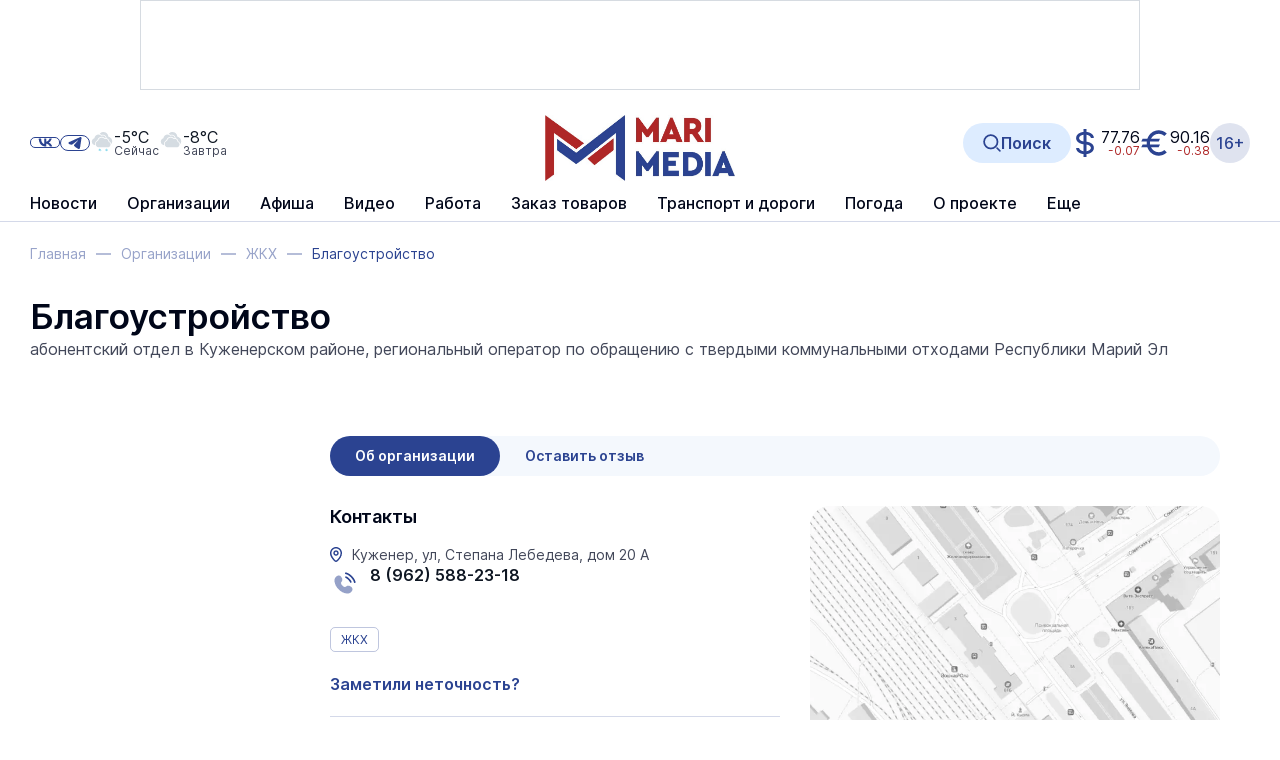

--- FILE ---
content_type: text/html; charset=UTF-8
request_url: https://www.marimedia.ru/company/49232/
body_size: 17493
content:
<!DOCTYPE html>
<html xmlns="http://www.w3.org/1999/xhtml" xml:lang="ru" lang="ru">
<head itemscope itemtype="http://schema.org/WPHeader">
	<meta http-equiv="X-UA-Compatible" content="IE=edge"/>

			<meta name="viewport"
		      content="width=device-width, initial-scale=1.0, maximum-scale=5.0, minimum-scale=1.0">
	
	<meta http-equiv="Content-Type" content="text/html; charset=UTF-8" />
<title itemprop="headline">Благоустройство — Куженер, ул, Степана Лебедева, дом 20 А — ЖКХ</title><meta  name="robots" content="all"/>
<meta  name="keywords" content="бытовые отходы, ТБО, вывоз мусора, отходы, благоустройство" itemprop="keywords"/>
<meta  name="description" content="абонентский отдел в Куженерском районе, региональный оператор по обращению с твердыми коммунальными отходами Республики Марий Эл" itemprop="description"/>
<script data-skip-moving="true">(function(w, d, n) {var cl = "bx-core";var ht = d.documentElement;var htc = ht ? ht.className : undefined;if (htc === undefined || htc.indexOf(cl) !== -1){return;}var ua = n.userAgent;if (/(iPad;)|(iPhone;)/i.test(ua)){cl += " bx-ios";}else if (/Windows/i.test(ua)){cl += ' bx-win';}else if (/Macintosh/i.test(ua)){cl += " bx-mac";}else if (/Linux/i.test(ua) && !/Android/i.test(ua)){cl += " bx-linux";}else if (/Android/i.test(ua)){cl += " bx-android";}cl += (/(ipad|iphone|android|mobile|touch)/i.test(ua) ? " bx-touch" : " bx-no-touch");cl += w.devicePixelRatio && w.devicePixelRatio >= 2? " bx-retina": " bx-no-retina";if (/AppleWebKit/.test(ua)){cl += " bx-chrome";}else if (/Opera/.test(ua)){cl += " bx-opera";}else if (/Firefox/.test(ua)){cl += " bx-firefox";}ht.className = htc ? htc + " " + cl : cl;})(window, document, navigator);</script>


<link href="/bitrix/css/brainforce.cookies/brainforce.cookies.min.css?17593448511495" type="text/css"  rel="stylesheet" />
<link href="/bitrix/cache/css/s1/main/page_fdd316ec523d6f088c35331bbd6fa5ce/page_fdd316ec523d6f088c35331bbd6fa5ce_v1.css?1767016697137264" type="text/css"  rel="stylesheet" />
<link href="/bitrix/cache/css/s1/main/template_9bdb1eb5d4d0cb905f49f04bdac79f7a/template_9bdb1eb5d4d0cb905f49f04bdac79f7a_v1.css?1768330865812391" type="text/css"  data-template-style="true" rel="stylesheet" />







<link rel="shortcut icon" href="/favicon.ico" type="image/x-icon">
<style>
					:root {
						--window-bg-color: #00a3e1;
						--window-text-color: #FFFFFF;
						--window-button-bg-color: #ffd507;
						--window-button-bg-hover-color: #ffd507;
						--window-button-text-color: #333333;
						--window-button-text-hover-color: #333333;
						--window-border-color: #7abc2f;
					}
				</style>
<style>#gdpr-cookie-message {}</style>
	<link rel="apple-touch-icon" sizes="180x180" href="/apple-touch-icon.png">
	<link rel="icon" type="image/png" sizes="32x32" href="/favicon-32x32.png">
	<link rel="icon" type="image/png" sizes="16x16" href="/favicon-16x16.png">
	<link rel="manifest" href="/site.webmanifest">
	<link rel="mask-icon" href="/safari-pinned-tab.svg" color="#2b4391">
		<meta name="apple-mobile-web-app-title" content="МариМедиа">
	<meta name="application-name" content="МариМедиа">
	<meta name="msapplication-TileColor" content="#ffffff">
	<meta name="theme-color" content="#ffffff">
	<meta name="robots" content="all" />
													<meta name="og:locale" content="ru_RU" />
	<meta name="og:site_name" content="МариМедиа" />
				</head>
<body class="body ">

<div id="overlay" class="overlay"></div>

<div class=" ">	<div class="b-add b-add_row b-add_top hidden_md_plus" data-boardplace="banner_1">banner_1</div>
	<div class="b-add b-add_row b-add_top visible_md_plus" data-boardplace="banner_12">banner_12</div>
	</div>
<header class="b-h">
	<div class="wrap b-h__inside">

		<div class="b-search b-search_header" id="search_header">
		<div id="searchHeaderXdqEv1"></div>
		</div>

		<div class="b-h__top">

			<button class="b-h__btn b-h__btn_burger" aria-label="Burger menu button">
				<label class="b-burger">
					<input type="checkbox" id="menu">
					<svg viewBox="0 0 32 32">
						<path class="b-burger__line b-burger__line_top_bottom"
						      d="M27 10 13 10C10.8 10 9 8.2 9 6 9 3.5 10.8 2 13 2 15.2 2 17 3.8 17 6L17 26C17 28.2 18.8 30 21 30 23.2 30 25 28.2 25 26 25 23.8 23.2 22 21 22L7 22"></path>
						<path class="b-burger__line" d="M7 16 27 16"></path>
					</svg>
				</label>
			</button>

			<div class="b-h__logo-wrap b-h__logo-wrap_mobile">
					<div class="b-h__logo">
							<a href="/"  class="no-line">
									<img src="/upload/citrus.sitesettings/c15/02rwbo2airdivy4kd6e48d4taj307r1b.jpg"
							 alt="Логотип MariMedia"
							 title="MariMedia">
							</a>
				</div>
						</div><button class="b-h__btn b-h__btn_search b-h__btn_search_mobile" data-toggle="search"
			        aria-label="Search button">
				<svg><use xlink:href="/local/templates/main/app/assets/dist/icons/sprite.svg#icons--search"/></svg>			</button></div>
		<div class="b-h__main">
			<div class="b-h__main-inside">
				<div class="b-h__menu">
					<!--'start_frame_cache_LkGdQn'--><nav class="b-h__menu">
<ul class="no-marker b-menu b-menu_header b-menu_main mainJS" itemscope itemtype="http://www.schema.org/SiteNavigationElement">
	<li class="b-menu__item b-menu__item_main b-menu__item_top b-menu__item_hidden visible_md" itemprop="name">
				<a href="/news/generation-z/"  class="no-line b-menu__link" itemprop="url"><span>Герои Поколения Z</span>
					</a>
				</li>
	<li class="b-menu__item b-menu__item_main b-menu__item_top b-menu__item_hidden b-menu__item_parent b-menu__item_parent_main" itemprop="name">
						<a href="/news/" class="no-line b-menu__link" itemprop="url">Новости</a>
					<ul class="no-marker b-menu__submenu">	<li class="b-menu__item b-menu__item_main" itemprop="name">
				<a href="/news/generation-z/"  class="no-line b-menu__link" itemprop="url"><span>Герои Поколения Z</span>
					</a>
				</li>
		<li class="b-menu__item b-menu__item_main" itemprop="name">
				<a href="/news/army/"  class="no-line b-menu__link" itemprop="url"><span>Армия</span>
					</a>
				</li>
		<li class="b-menu__item b-menu__item_main" itemprop="name">
				<a href="/news/crime/"  class="no-line b-menu__link" itemprop="url"><span>Происшествия</span>
					</a>
				</li>
		<li class="b-menu__item b-menu__item_main" itemprop="name">
				<a href="/news/yola/"  class="no-line b-menu__link" itemprop="url"><span>Йошкар-Ола</span>
					</a>
				</li>
		<li class="b-menu__item b-menu__item_main" itemprop="name">
				<a href="/news/zdorove-i-meditsina/"  class="no-line b-menu__link" itemprop="url"><span>Здоровье и медицина</span>
					</a>
				</li>
		<li class="b-menu__item b-menu__item_main" itemprop="name">
				<a href="/news/society/"  class="no-line b-menu__link" itemprop="url"><span>Общество</span>
					</a>
				</li>
		<li class="b-menu__item b-menu__item_main" itemprop="name">
				<a href="/news/science_education/"  class="no-line b-menu__link" itemprop="url"><span>Наука и Образование</span>
					</a>
				</li>
		<li class="b-menu__item b-menu__item_main" itemprop="name">
				<a href="/news/transport-i-dorogi/"  class="no-line b-menu__link" itemprop="url"><span>Транспорт и дороги</span>
					</a>
				</li>
		<li class="b-menu__item b-menu__item_main" itemprop="name">
				<a href="/news/politics/"  class="no-line b-menu__link" itemprop="url"><span>Политика</span>
					</a>
				</li>
		<li class="b-menu__item b-menu__item_main" itemprop="name">
				<a href="/news/ekonomika-i-biznes/"  class="no-line b-menu__link" itemprop="url"><span>Экономика и бизнес</span>
					</a>
				</li>
		<li class="b-menu__item b-menu__item_main" itemprop="name">
				<a href="/news/jkh/"  class="no-line b-menu__link" itemprop="url"><span>ЖКХ</span>
					</a>
				</li>
		<li class="b-menu__item b-menu__item_main" itemprop="name">
				<a href="/news/weather/"  class="no-line b-menu__link" itemprop="url"><span>Погода</span>
					</a>
				</li>
		<li class="b-menu__item b-menu__item_main" itemprop="name">
				<a href="/news/note/"  class="no-line b-menu__link" itemprop="url"><span>Не проходите мимо!</span>
					</a>
				</li>
		<li class="b-menu__item b-menu__item_main" itemprop="name">
				<a href="/news/victory/"  class="no-line b-menu__link" itemprop="url"><span>Великая Победа</span>
					</a>
				</li>
		<li class="b-menu__item b-menu__item_main" itemprop="name">
				<a href="/news/culture/"  class="no-line b-menu__link" itemprop="url"><span>Культура</span>
					</a>
				</li>
		<li class="b-menu__item b-menu__item_main" itemprop="name">
				<a href="/news/sports/"  class="no-line b-menu__link" itemprop="url"><span>Спорт</span>
					</a>
				</li>
		<li class="b-menu__item b-menu__item_main" itemprop="name">
				<a href="/news/portal/"  class="no-line b-menu__link" itemprop="url"><span>Новости портала</span>
					</a>
				</li>
		<li class="b-menu__item b-menu__item_main" itemprop="name">
				<a href="/news/russia/"  class="no-line b-menu__link" itemprop="url"><span>Россия</span>
					</a>
				</li>
		<li class="b-menu__item b-menu__item_main" itemprop="name">
				<a href="/news/agriculture/"  class="no-line b-menu__link" itemprop="url"><span>Сельское хозяйство</span>
					</a>
				</li>
		<li class="b-menu__item b-menu__item_main" itemprop="name">
				<a href="/news/ecology/"  class="no-line b-menu__link" itemprop="url"><span>Экология</span>
					</a>
				</li>
		<li class="b-menu__item b-menu__item_main" itemprop="name">
				<a href="/news/national-projects/"  class="no-line b-menu__link" itemprop="url"><span>Нацпроекты</span>
					</a>
				</li>
		<li class="b-menu__item b-menu__item_main" itemprop="name">
				<a href="/news/religion/"  class="no-line b-menu__link" itemprop="url"><span>Религия</span>
					</a>
				</li>
		<li class="b-menu__item b-menu__item_main" itemprop="name">
				<a href="/news/pfo/"  class="no-line b-menu__link" itemprop="url"><span>ПФО</span>
					</a>
				</li>
		<li class="b-menu__item b-menu__item_main" itemprop="name">
				<a href="/news/tourism/"  class="no-line b-menu__link" itemprop="url"><span>Туризм</span>
					</a>
				</li>
		<li class="b-menu__item b-menu__item_main" itemprop="name">
				<a href="/news/district-news/"  class="no-line b-menu__link" itemprop="url"><span>Районные новости</span>
					</a>
				</li>
		<li class="b-menu__item b-menu__item_main" itemprop="name">
				<a href="/news/road-traps/"  class="no-line b-menu__link" itemprop="url"><span>Дорожные ловушки</span>
					</a>
				</li>
		<li class="b-menu__item b-menu__item_main" itemprop="name">
				<a href="/review_article/"  class="no-line b-menu__link" itemprop="url"><span>Статьи</span>
					</a>
				</li>
		<li class="b-menu__item b-menu__item_main" itemprop="name">
				<a href="/news/interview/"  class="no-line b-menu__link" itemprop="url"><span>Интервью</span>
					</a>
				</li>
		<li class="b-menu__item b-menu__item_main" itemprop="name">
				<a href="/news/photo_report/"  class="no-line b-menu__link" itemprop="url"><span>Фотоотчеты</span>
					</a>
				</li>
		<li class="b-menu__item b-menu__item_main" itemprop="name">
				<a href="/news/video/"  class="no-line b-menu__link" itemprop="url"><span>Видеоновости</span>
					</a>
				</li>
		<li class="b-menu__item b-menu__item_main" itemprop="name">
				<a href="/news/archive/"  class="no-line b-menu__link" itemprop="url"><span>Архив новостей</span>
					</a>
				</li>
	</ul></li>	<li class="b-menu__item b-menu__item_main b-menu__item_top b-menu__item_hidden" itemprop="name">
				<a href="/company_catalogue/"  class="no-line b-menu__link" itemprop="url"><span>Организации</span>
					</a>
				</li>
		<li class="b-menu__item b-menu__item_main b-menu__item_top b-menu__item_hidden" itemprop="name">
				<a href="/poster/"  class="no-line b-menu__link" itemprop="url"><span>Афиша</span>
					</a>
				</li>
	<li class="b-menu__item b-menu__item_main b-menu__item_top b-menu__item_hidden b-menu__item_parent b-menu__item_parent_main" itemprop="name">
						<a href="/video/" class="no-line b-menu__link" itemprop="url">Видео</a>
					<ul class="no-marker b-menu__submenu">	<li class="b-menu__item b-menu__item_main" itemprop="name">
				<a href="/video/livecams/"  class="no-line b-menu__link" itemprop="url"><span>Веб-камеры</span>
					</a>
				</li>
		<li class="b-menu__item b-menu__item_main" itemprop="name">
				<a href="/video/event/"  class="no-line b-menu__link" itemprop="url"><span>Онлайн-трансляции</span>
					</a>
				</li>
		<li class="b-menu__item b-menu__item_main" itemprop="name">
				<a href="/news/video/"  class="no-line b-menu__link" itemprop="url"><span>Видеоновости</span>
					</a>
				</li>
		<li class="b-menu__item b-menu__item_main" itemprop="name">
				<a href="/video/archive/mariel/"  class="no-line b-menu__link" itemprop="url"><span>Видеоархив</span>
					</a>
				</li>
	</ul></li><li class="b-menu__item b-menu__item_main b-menu__item_top b-menu__item_hidden b-menu__item_parent b-menu__item_parent_main" itemprop="name">
						<a href="/work/" class="no-line b-menu__link" itemprop="url">Работа</a>
					<ul class="no-marker b-menu__submenu">	<li class="b-menu__item b-menu__item_main" itemprop="name">
				<a href="/work/vacancy/"  class="no-line b-menu__link" itemprop="url"><span>Вакансии</span>
					</a>
				</li>
		<li class="b-menu__item b-menu__item_main" itemprop="name">
				<a href="/ajax/vacancy-add.php" data-toggle="modal" class="no-line b-menu__link" itemprop="url"><span>Разместить вакансию</span>
					</a>
				</li>
		<li class="b-menu__item b-menu__item_main" itemprop="name">
				<a href="/work/resume/"  class="no-line b-menu__link" itemprop="url"><span>Резюме</span>
					</a>
				</li>
		<li class="b-menu__item b-menu__item_main" itemprop="name">
				<a href="/ajax/summary-add.php" data-toggle="modal" class="no-line b-menu__link" itemprop="url"><span>Разместить резюме</span>
					</a>
				</li>
	</ul></li>	<li class="b-menu__item b-menu__item_main b-menu__item_top b-menu__item_hidden" itemprop="name">
				<a href="/prod/"  class="no-line b-menu__link" itemprop="url"><span>Заказ товаров</span>
					</a>
				</li>
	<li class="b-menu__item b-menu__item_main b-menu__item_top b-menu__item_hidden b-menu__item_parent b-menu__item_parent_main" itemprop="name">
							<span class="no-line b-menu__link b-menu__tab" itemprop="url">
					<span class="b-menu__tab-inside">Транспорт и дороги</span>
				</span>
					<ul class="no-marker b-menu__submenu">	<li class="b-menu__item b-menu__item_main" itemprop="name">
				<a href="/company/12332/"  class="no-line b-menu__link" itemprop="url"><span>Ж/Д вокзал</span>
					</a>
				</li>
		<li class="b-menu__item b-menu__item_main" itemprop="name">
				<a href="/rasp/"  class="no-line b-menu__link" itemprop="url"><span>Расписание автобусов</span>
					</a>
				</li>
		<li class="b-menu__item b-menu__item_main" itemprop="name">
				<a href="/company/airola/"  class="no-line b-menu__link" itemprop="url"><span>Аэропорт</span>
					</a>
				</li>
	</ul></li>	<li class="b-menu__item b-menu__item_main b-menu__item_top b-menu__item_hidden" itemprop="name">
				<a href="/weather/"  class="no-line b-menu__link" itemprop="url"><span>Погода</span>
					</a>
				</li>
		<li class="b-menu__item b-menu__item_main b-menu__item_top b-menu__item_hidden" itemprop="name">
				<a href="/about_us/"  class="no-line b-menu__link" itemprop="url"><span>О проекте</span>
					</a>
				</li>
		<li class="b-menu__item b-menu__item_main b-menu__item_top b-menu__item_hidden" itemprop="name">
				<a href="/tariffs/"  class="no-line b-menu__link" itemprop="url"><span>Реклама</span>
					</a>
				</li>
		<li class="b-menu__item b-menu__item_main b-menu__item_top b-menu__item_hidden" itemprop="name">
				<a href="/contacts/"  class="no-line b-menu__link" itemprop="url"><span>Контакты</span>
					</a>
				</li>
		<li class="b-menu__item b-menu__item_other b-menu__item_hidden">
		<a href="javascript: void(0)" class="no-line b-menu__link">
			<span>Еще</span>
		</a>
		<ul class="no-marker b-menu__submenu b-menu__submenu_other"></ul>
	</li>
</ul></nav><!--'end_frame_cache_LkGdQn'-->				</div>
				<div class="b-h__mix">
					<div class="b-h__mix-part b-h__mix-part_left">
						<div class="b-h__mix-btns">
							<div class="b-h__age-wrap b-h__age-wrap_mobile">
								<div class="b-h__age">
									<div class="b-age b-age_header">16+
</div>								</div>
							</div>
										<div class="b-h__social b-social b-social_header">
				<div class="b-social__inside">
					<a href="https://vk.com/marimediaru" target="_blank" class="no-line b-social__item b-social__item_vk"
									title="Ссылка на vk">
								<svg class="b-social__icon b-social__icon_vk"><use xlink:href="/local/templates/main/app/assets/dist/icons/sprite.svg#icons--vk"/></svg>							</a><a href="https://t.me/iamarimedia" target="_blank" class="no-line b-social__item b-social__item_telegram"
									title="Ссылка на telegram">
								<svg class="b-social__icon b-social__icon_telegram"><use xlink:href="/local/templates/main/app/assets/dist/icons/sprite.svg#icons--telegram"/></svg>							</a>				</div>
			</div>						</div>

						<!--'start_frame_cache_hI5nT8'--><div class="b-h__weather"><a href="/weather/" class="b-weatherCard no-line" title="Пасмурно, небольшой снег">	<div class="b-weatherCard__icon">
		<svg width="55" height="55" viewBox="0 0 55 55" fill="none" xmlns="http://www.w3.org/2000/svg">
<path fill-rule="evenodd" clip-rule="evenodd" d="M43.2 24.9002C45.5 26.0002 47 28.3002 47 30.9002C47 34.5002 44.1 37.5002 40.5 37.5002H20.5C16.3 37.5002 12.9 34.1002 12.9 29.9002C12.9 26.8002 14.8 24.0002 17.7 22.9002L18.6 22.6002L18.8 21.7002C19.6 17.9002 22.9 15.1002 26.8 15.1002C29.1 15.1002 31.3 16.1002 32.8 17.7002L33.5 18.5002L34.5 18.2002C35.1 18.0002 35.6 18.0002 36.2 18.0002C39.4 18.0002 42.1 20.5002 42.3 23.7002L42.4 24.7002L43.2 24.9002ZM42.1 13.0002C47.1 14.0002 50.9 18.4002 50.9 23.6002C50.9 26.1002 50 28.4002 48.6 30.2002C48.4 27.3002 46.6 24.6002 43.9 23.4002H43.8V23.3002C43.6 19.9002 41.1 17.2002 38 16.4002V16.0002C37.7 13.2002 35.8 10.7002 33 9.4002C31.8 8.8002 30.4 8.5002 29.1 8.5002C28.1 8.5002 27.2 8.7002 26.3 9.0002C25 7.9002 23.5 7.2002 22 6.8002C24 4.0002 27.3 2.2002 31 2.2002C36.9 2.3002 41.8 7.0002 42.1 13.0002ZM11.3 29.8002C11.3 30.8002 11.5 31.7002 11.7 32.6002C11.4 32.6002 11.3 32.6002 11.3 32.6002C7.00001 32.0002 3.70001 28.1002 4.20001 23.5002C4.50001 20.3002 6.80001 17.7002 9.70001 16.5002L10.2 16.3002C10.2 16.3002 10.3 16.3002 10.3 16.2002L10.4 15.7002C10.9 13.0002 12.6 10.5002 15 9.2002C18.6 7.3002 22.7 8.1002 25.5 10.6002C25.6 10.7002 25.8 10.9002 25.9 11.0002C27.6 10.0002 30 9.9002 32.2 10.9002C34.6 12.0002 36.1 14.1002 36.3 16.2002C36.2 16.2002 36.1 16.2002 36 16.2002C35.3 16.2002 34.6 16.3002 33.9 16.5002H33.8V16.4002C32 14.4002 29.4 13.3002 26.6 13.3002C22 13.3002 17.9 16.6002 17 21.2002V21.3002H16.9C13.6 22.7002 11.3 26.1002 11.3 29.8002Z" fill="#D5DCE2"/>
<path fill-rule="evenodd" clip-rule="evenodd" d="M25.6 43.7002C25.8 43.7002 25.9 43.9002 25.8 44.1002V44.2002C25.8 44.4002 25.6 44.5002 25.4 44.4002L23.1 43.8002L23.7 46.1002C23.7 46.3002 23.6 46.5002 23.5 46.5002H23.4C23.2 46.5002 23 46.4002 23 46.3002L22.4 44.0002L20.7 45.6002C20.6 45.7002 20.4 45.7002 20.2 45.6002C20.1 45.5002 20.1 45.3002 20.2 45.1002L21.8 43.5002L19.7 43.0002C19.5 43.0002 19.4 42.8002 19.5 42.6002V42.5002C19.5 42.3002 19.7 42.2002 19.9 42.3002L22.2 42.9002L21.6 40.6002C21.6 40.4002 21.7 40.2002 21.8 40.2002H21.9C22.1 40.2002 22.3 40.3002 22.3 40.4002L22.8 42.7002L24.5 41.1002C24.6 41.0002 24.8 41.0002 25 41.1002C25.1 41.2002 25.1 41.4002 25 41.6002L23.3 43.2002L25.6 43.7002ZM41 43.7002C41.2 43.7002 41.3 43.9002 41.2 44.1002V44.2002C41.2 44.4002 41 44.5002 40.8 44.4002L38.5 43.8002L39.1 46.1002C39.1 46.3002 39 46.5002 38.9 46.5002H38.8C38.6 46.5002 38.4 46.4002 38.4 46.3002L37.8 44.0002L36.1 45.6002C36 45.7002 35.8 45.7002 35.6 45.6002C35.5 45.5002 35.5 45.3002 35.6 45.1002L37.2 43.5002L35.1 43.0002C34.9 43.0002 34.8 42.8002 34.9 42.6002V42.5002C34.9 42.3002 35.1 42.2002 35.3 42.3002L37.6 42.9002L37 40.6002C37 40.4002 37.1 40.2002 37.2 40.2002H37.3C37.5 40.2002 37.7 40.3002 37.7 40.4002L38.2 42.7002L39.9 41.1002C40 41.0002 40.2 41.0002 40.4 41.1002C40.5 41.2002 40.5 41.4002 40.4 41.6002L38.7 43.2002L41 43.7002Z" fill="#38C0E0"/>
</svg>
	</div>
	<div class="b-weatherCard__info">
		<span class="b-weatherCard__temp">-5°C</span>
		<span class="b-weatherCard__day">Сейчас</span>
	</div>
	</a><a href="/weather/" class="b-weatherCard no-line" title="Пасмурно">	<div class="b-weatherCard__icon">
		<svg width="55" height="55" viewBox="0 0 55 55" fill="none" xmlns="http://www.w3.org/2000/svg">
<path fill-rule="evenodd" clip-rule="evenodd" d="M43.2 24.9002C45.5 26.0002 47 28.3002 47 30.9002C47 34.5002 44.0999 37.5002 40.5 37.5002H20.5C16.3 37.5002 12.9 34.1002 12.9 29.9002C12.9 26.8002 14.8 24.0002 17.7 22.9002L18.6 22.6002L18.7999 21.7002C19.5999 17.9002 22.9 15.1002 26.7999 15.1002C29.0999 15.1002 31.2999 16.1002 32.7999 17.7002L33.5 18.5002L34.5 18.2002C35.1 18.0002 35.6 18.0002 36.2 18.0002C39.4 18.0002 42.0999 20.5002 42.2999 23.7002L42.4 24.7002L43.2 24.9002ZM42.0999 13.0002C47.0999 14.0002 50.9 18.4002 50.9 23.6002C50.9 26.1002 50 28.4002 48.5999 30.2002C48.3999 27.3002 46.6 24.6002 43.9 23.4002H43.7999V23.3002C43.5999 19.9002 41.0999 17.2002 38 16.4002V16.0002C37.7 13.2002 35.7999 10.7002 33 9.4002C31.7999 8.8002 30.4 8.5002 29.1 8.5002C28.1 8.5002 27.1999 8.7002 26.2999 9.0002C25 7.9002 23.5 7.2002 22 6.8002C24 4.0002 27.2999 2.2002 31 2.2002C36.9 2.3002 41.7999 7.0002 42.0999 13.0002ZM11.3 29.8002C11.3 30.8002 11.5 31.7002 11.7 32.6002C11.4 32.6002 11.3 32.6002 11.3 32.6002C6.99995 32.0002 3.69995 28.1002 4.19995 23.5002C4.49995 20.3002 6.79995 17.7002 9.69995 16.5002L10.2 16.3002C10.2 16.3002 10.3 16.3002 10.3 16.2002L10.4 15.7002C10.9 13.0002 12.6 10.5002 15 9.2002C18.6 7.3002 22.7 8.1002 25.5 10.6002C25.6 10.7002 25.7999 10.9002 25.9 11.0002C27.6 10.0002 30 9.9002 32.2 10.9002C34.6 12.0002 36.0999 14.1002 36.2999 16.2002C36.2 16.2002 36.1 16.2002 36 16.2002C35.2999 16.2002 34.6 16.3002 33.9 16.5002H33.7999V16.4002C32 14.4002 29.4 13.3002 26.6 13.3002C22 13.3002 17.9 16.6002 17 21.2002V21.3002H16.9C13.5999 22.7002 11.3 26.1002 11.3 29.8002Z" fill="#D5DCE2"/>
</svg>
	</div>
	<div class="b-weatherCard__info">
		<span class="b-weatherCard__temp">-8°C</span>
		<span class="b-weatherCard__day">Завтра</span>
	</div>
	</a></div><!--'end_frame_cache_hI5nT8'-->					</div>

					<div class="b-h__center">
						<div class="b-h__logo-wrap b-h__logo-wrap_desktop">
							<div class="b-h__item b-h__item_left">	<div class="b-h__logo">
							<a href="/"  class="no-line">
									<img src="/upload/citrus.sitesettings/c15/02rwbo2airdivy4kd6e48d4taj307r1b.jpg"
							 alt="Логотип MariMedia"
							 title="MariMedia">
							</a>
				</div>
			</div>						</div>
					</div>

					<div class="b-h__mix-part b-h__mix-part_right"><button class="b-h__btn b-h__btn_search b-h__btn_search_desktop" data-toggle="search"
						        aria-label="Search button" title="Открыть поисковую строку">
							<svg><use xlink:href="/local/templates/main/app/assets/dist/icons/sprite.svg#icons--search"/></svg>							<span>Поиск</span>
						</button>
						<a href="https://quote.rbc.ru/catalog/?type=currency" rel="nofollow" target="_blank" class="no-line b-currency"><div class="b-currency__item b-currency__item_usd" title="Доллар США">
		<span>77.76</span><span class="b-currency__change b-currency__change_minus">-0.07</span></div>
	<div class="b-currency__item b-currency__item_eur" title="Евро">
		<span>90.16</span><span class="b-currency__change b-currency__change_minus">-0.38</span></div>
	</a>
						<div class="b-h__age-wrap b-h__age-wrap_desktop">
							<div class="b-h__age">
								<div class="b-age b-age_header">16+
</div>							</div>
						</div>
					</div>
				</div>
			</div>
		</div>
</header><main class="mainContainer wrap"><div class="b-breadcrumbs" itemscope itemtype="http://schema.org/BreadcrumbList">
			<div class="b-breadcrumbs__item" id="bx_breadcrumb_0" itemprop="itemListElement" itemscope itemtype="http://schema.org/ListItem">
				
				<a href="/" title="Главная" itemprop="item" class="no-line b-breadcrumbs__link">
					<span itemprop="name" class="b-breadcrumbs__name">Главная</span>
				</a>
				<meta itemprop="position" content="1" />
			</div>
			<div class="b-breadcrumbs__item" id="bx_breadcrumb_1" itemprop="itemListElement" itemscope itemtype="http://schema.org/ListItem">
				<span class="b-breadcrumbs__dash"></span>
				<a href="/company_catalogue/" title="Организации" itemprop="item" class="no-line b-breadcrumbs__link">
					<span itemprop="name" class="b-breadcrumbs__name">Организации</span>
				</a>
				<meta itemprop="position" content="2" />
			</div>
			<div class="b-breadcrumbs__item" id="bx_breadcrumb_2" itemprop="itemListElement" itemscope itemtype="http://schema.org/ListItem">
				<span class="b-breadcrumbs__dash"></span>
				<a href="/company_category/42/" title="ЖКХ" itemprop="item" class="no-line b-breadcrumbs__link">
					<span itemprop="name" class="b-breadcrumbs__name">ЖКХ</span>
				</a>
				<meta itemprop="position" content="3" />
			</div>
			<div title="Благоустройство" class="b-breadcrumbs__item b-breadcrumbs__item_current" itemprop="itemListElement" itemscope
itemtype="http://schema.org/ListItem">
				<span class="b-breadcrumbs__dash"></span>
				<span itemprop="name" class="b-breadcrumbs__name b-breadcrumbs__name_current">Благоустройство</span>
				<meta itemprop="position" content="4" />
			</div><div style="clear:both"></div></div><h1 class="b-title hidden ">Благоустройство — Куженер, ул, Степана Лебедева, дом 20 А — ЖКХ</h1><div class="b-org b-org_detail" itemscope itemtype="http://schema.org/Organization"><div class="b-org__preview">
	<div class="no-line b-iconCard b-iconCard_org-detail b-iconCard_col">
		<div itemprop="name" class="h1 no-line b-iconCard__title b-iconCard__title_mb_0 b-iconCard__title_title">
			Благоустройство		</div>
				<div class="b-iconCard__descr">
			абонентский отдел в Куженерском районе, региональный оператор по обращению с твердыми коммунальными отходами Республики Марий Эл		</div>
			</div>
</div>
	<div class="b-grid b-grid_page b-grid_page_org mt-30">

		<!-- c 1000px вся колонка скрывается -->
<div class="b-grid__sidebar b-grid__sidebar_left b-grid__sidebar_left_org">
		<div class="b-add b-add_col org-add b-org-add_desktop" data-boardplace="banner_23">banner_23</div>
	<div class="b-add b-add_col org-add b-org-add_middle" data-boardplace="banner_23456">banner_23456</div>

	<div class="b-section b-grid__item">
	<div
		class="swiper b-section__slider b-section__slider_auto b-section__slider_sidebar" id="MXfNJr">
	<div class="b-section__sidebar-top">
						<h3 class="b-section__sidebar-title">
				<a href="/news/interview/" class="no-line" title="Перейти в раздел">
					Интервью				</a>
			</h3>
						<div class="b-section__sidebar-navigation">
				<div class="swiper-pagination swiper-pagination_static swiper-pagination_sidebar"></div>
				<div class="swiper-button-next swiper-button-next_sidebar swiper-button-prev_colored">
					<svg class="swiper-button-prev_icon_sidebar"><use xlink:href="/local/templates/main/app/assets/dist/icons/sprite.svg#icons--sidebar-next"/></svg>				</div>
			</div>
		</div><div class="swiper-wrapper"><div class="swiper-slide b-section__slide b-section__slide_article" id="bx_4211921646_1291513"
				>
				<div class="b-newsCard">
					<a href="/news/zdorove-i-meditsina/item/207146/" class="no-line b-newsCard__top b-newsCard__top_normal">
						<div class="b-newsCard__img-wrap">
							<img src="/upload/iblock/5db/xe69dhdde8gt5r0kxmk2ldl8v8sj0hcq.jpg" alt="Жителей Марий Эл предупредили о лекарствах, несовместимых с алкоголем" class="b-newsCard__img" loading="lazy">						</div>
					</a>
					<div class="b-newsCard__bottom">
						<a href="/news/zdorove-i-meditsina/item/207146/" class="no-line h6 b-newsCard__title b-newsCard__title_sidebar ">
								Жителей Марий Эл предупредили о лекарствах, несовместимых с алкоголем															</a>						
						<div class="b-newsCard__row b-newsCard__row_bottom_between">
														<div class="b-newsCard__tags"><a href="/news/zdorove-i-meditsina/"  class="no-line b-label b-label_primary b-newsCard__label" title="Здоровье и медицина">Здоровье и медицина</a>							</div>							<time datetime="2025-12-18T13:21:00" class="b-newsCard__date">18 декабря&nbsp;&nbsp;&nbsp; 13:21</time>
							</div>					</div>
				</div>
			</div><div class="swiper-slide b-section__slide b-section__slide_article" id="bx_4211921646_1196971"
				>
				<div class="b-newsCard">
					<a href="/news/society/item/206202/" class="no-line b-newsCard__top b-newsCard__top_normal">
						<div class="b-newsCard__img-wrap">
							<img src="/upload/iblock/e9b/z40i12quzv16z8013r3co793tishqr2p.jpg" alt="О мерах поддержки для людей с инвалидностью" class="b-newsCard__img" loading="lazy">						</div>
					</a>
					<div class="b-newsCard__bottom">
						<a href="/news/society/item/206202/" class="no-line h6 b-newsCard__title b-newsCard__title_sidebar ">
								О мерах поддержки для людей с инвалидностью															</a>						
						<div class="b-newsCard__row b-newsCard__row_bottom_between">
														<div class="b-newsCard__tags"><a href="/news/society/"  class="no-line b-label b-label_primary b-newsCard__label" title="Общество">Общество</a>							</div>							<time datetime="2025-12-03T10:00:00" class="b-newsCard__date">3 декабря&nbsp;&nbsp;&nbsp; 10:00</time>
							</div>					</div>
				</div>
			</div><div class="swiper-slide b-section__slide b-section__slide_article" id="bx_4211921646_1002997"
				>
				<div class="b-newsCard">
					<a href="/news/ecology/item/204990/" class="no-line b-newsCard__top b-newsCard__top_normal">
						<div class="b-newsCard__img-wrap">
							<img src="/upload/iblock/013/31p7tjbfigl2zwae2ojsutunklxpk4p7.jpg" alt="На озере Яльчик может появиться «мертвый лес»" class="b-newsCard__img" loading="lazy">						</div>
					</a>
					<div class="b-newsCard__bottom">
						<a href="/news/ecology/item/204990/" class="no-line h6 b-newsCard__title b-newsCard__title_sidebar ">
								На озере Яльчик может появиться «мертвый лес»															</a>						
						<div class="b-newsCard__row b-newsCard__row_bottom_between">
														<div class="b-newsCard__tags"><a href="/news/ecology/"  class="no-line b-label b-label_primary b-newsCard__label" title="Экология">Экология</a>							</div>							<time datetime="2025-11-13T13:50:00" class="b-newsCard__date">13 ноября&nbsp;&nbsp;&nbsp; 13:50</time>
							</div>					</div>
				</div>
			</div><div class="swiper-slide b-section__slide b-section__slide_article" id="bx_4211921646_1002722"
				>
				<div class="b-newsCard">
					<a href="/news/transport-i-dorogi/item/204428/" class="no-line b-newsCard__top b-newsCard__top_normal">
						<div class="b-newsCard__img-wrap">
							<img src="/upload/iblock/f4b/bnpqdhj8waq5yz9yr2tjvjxcd7io4lsr.jpg" alt="Правила езды в гололёд" class="b-newsCard__img" loading="lazy">						</div>
					</a>
					<div class="b-newsCard__bottom">
						<a href="/news/transport-i-dorogi/item/204428/" class="no-line h6 b-newsCard__title b-newsCard__title_sidebar ">
								Правила езды в гололёд															</a>						
						<div class="b-newsCard__row b-newsCard__row_bottom_between">
														<div class="b-newsCard__tags"><a href="/news/transport-i-dorogi/"  class="no-line b-label b-label_primary b-newsCard__label" title="Транспорт и дороги">Транспорт и дороги</a>							</div>							<time datetime="2025-11-05T14:15:00" class="b-newsCard__date">5 ноября&nbsp;&nbsp;&nbsp; 14:15</time>
							</div>					</div>
				</div>
			</div><div class="swiper-slide b-section__slide b-section__slide_article" id="bx_4211921646_1002548"
				>
				<div class="b-newsCard">
					<a href="/news/zdorove-i-meditsina/item/204072/" class="no-line b-newsCard__top b-newsCard__top_normal">
						<div class="b-newsCard__img-wrap">
							<img src="/upload/iblock/bf8/9znnpdlko5ahpyxs0kl0f6qyoc169gds.jpg" alt="Александр Бородин: здоровый образ жизни — ключ к уменьшению рисков развития инсульта" class="b-newsCard__img" loading="lazy">						</div>
					</a>
					<div class="b-newsCard__bottom">
						<a href="/news/zdorove-i-meditsina/item/204072/" class="no-line h6 b-newsCard__title b-newsCard__title_sidebar ">
								Александр Бородин: здоровый образ жизни — ключ к уменьшению рисков развития инсульта															</a>						
						<div class="b-newsCard__row b-newsCard__row_bottom_between">
														<div class="b-newsCard__tags"><a href="/news/zdorove-i-meditsina/"  class="no-line b-label b-label_primary b-newsCard__label" title="Здоровье и медицина">Здоровье и медицина</a>							</div>							<time datetime="2025-10-29T13:00:00" class="b-newsCard__date">29 октября&nbsp;&nbsp;&nbsp; 13:00</time>
							</div>					</div>
				</div>
			</div></div></div>
</div>

	<div class="b-section b-grid__item">
	<div
		class="swiper b-section__slider b-section__slider_auto b-section__slider_sidebar" id="A12aNC">
	<div class="b-section__sidebar-top">
						<h3 class="b-section__sidebar-title">
				<a href="/poster/" class="no-line" title="Перейти в раздел">
					Афиша				</a>
			</h3>
						<div class="b-section__sidebar-navigation">
				<div class="swiper-pagination swiper-pagination_static swiper-pagination_sidebar"></div>
				<div class="swiper-button-next swiper-button-next_sidebar swiper-button-prev_colored">
					<svg class="swiper-button-prev_icon_sidebar"><use xlink:href="/local/templates/main/app/assets/dist/icons/sprite.svg#icons--sidebar-next"/></svg>				</div>
			</div>
		</div><div class="swiper-wrapper"><div class="swiper-slide b-section__slide b-section__slide_article" id="bx_1644528468_1482177"
				>
				<div class="b-newsCard">
					<a href="/poster/garazhka_mifa/" class="no-line b-newsCard__top b-newsCard__top_normal">
						<div class="b-newsCard__img-wrap">
							<img src="/upload/iblock/0da/wat5dz5d1a80kk24nga297vggfrinlju.jpg" alt="Гаражка МИФа" class="b-newsCard__img" loading="lazy">						</div>
					</a>
					<div class="b-newsCard__bottom">
						<a href="/poster/garazhka_mifa/" class="no-line h6 b-newsCard__title b-newsCard__title_sidebar ">
								Гаражка МИФа															</a>						
						<div class="b-newsCard__row b-newsCard__row_bottom_between">
														<div class="b-newsCard__tags"><a href="/poster/category/art/"  class="no-line b-label b-label_primary b-newsCard__label" title="Музеи">Музеи</a>							</div>							<time datetime="2026-01-20T00:00:00" class="b-newsCard__date">Сегодня </time>
							</div>					</div>
				</div>
			</div><div class="swiper-slide b-section__slide b-section__slide_article" id="bx_1644528468_1482158"
				>
				<div class="b-newsCard">
					<a href="/poster/liteyshchitsa_voitelnitsa_tselitelnitsa/" class="no-line b-newsCard__top b-newsCard__top_normal">
						<div class="b-newsCard__img-wrap">
							<img src="/upload/iblock/b6b/uouod4pur706x8soukros3tza97fqyig.jpg" alt="Литейщица, воительница, целительница" class="b-newsCard__img" loading="lazy">						</div>
					</a>
					<div class="b-newsCard__bottom">
						<a href="/poster/liteyshchitsa_voitelnitsa_tselitelnitsa/" class="no-line h6 b-newsCard__title b-newsCard__title_sidebar ">
								Литейщица, воительница, целительница															</a>						
						<div class="b-newsCard__row b-newsCard__row_bottom_between">
														<div class="b-newsCard__tags"><a href="/poster/category/art/"  class="no-line b-label b-label_primary b-newsCard__label" title="Музеи">Музеи</a>							</div>							<time datetime="2026-01-19T00:00:00" class="b-newsCard__date">Вчера </time>
							</div>					</div>
				</div>
			</div><div class="swiper-slide b-section__slide b-section__slide_article" id="bx_1644528468_1482047"
				>
				<div class="b-newsCard">
					<a href="/poster/akmal/" class="no-line b-newsCard__top b-newsCard__top_normal">
						<div class="b-newsCard__img-wrap">
							<img src="/upload/iblock/e66/sk9cjlc747hx069mo89itp74r4cwd6ly.jpg" alt="Акмаль" class="b-newsCard__img" loading="lazy">						</div>
					</a>
					<div class="b-newsCard__bottom">
						<a href="/poster/akmal/" class="no-line h6 b-newsCard__title b-newsCard__title_sidebar ">
								Акмаль															</a>						
						<div class="b-newsCard__row b-newsCard__row_bottom_between">
														<div class="b-newsCard__tags"><a href="/poster/"  class="no-line b-label b-label_primary b-newsCard__label" title="Афиши">Афиши</a>							</div>							<time datetime="2026-01-15T00:00:00" class="b-newsCard__date">15 января&nbsp;&nbsp;&nbsp; </time>
							</div>					</div>
				</div>
			</div><div class="swiper-slide b-section__slide b-section__slide_article" id="bx_1644528468_1482026"
				>
				<div class="b-newsCard">
					<a href="/poster/vystavka_zasluzhennogo_khudozhnika_respubliki_mariy_el_a_yu_sannikova/" class="no-line b-newsCard__top b-newsCard__top_normal">
						<div class="b-newsCard__img-wrap">
							<img src="/upload/iblock/93e/gl85gytaz9e1hypd706fnbj7ih9xsy9s.jpg" alt="Выставка заслуженного художника Республики Марий Эл А.Ю. Санникова" class="b-newsCard__img" loading="lazy">						</div>
					</a>
					<div class="b-newsCard__bottom">
						<a href="/poster/vystavka_zasluzhennogo_khudozhnika_respubliki_mariy_el_a_yu_sannikova/" class="no-line h6 b-newsCard__title b-newsCard__title_sidebar ">
								Выставка заслуженного художника Республики Марий Эл А.Ю. Санникова															</a>						
						<div class="b-newsCard__row b-newsCard__row_bottom_between">
														<div class="b-newsCard__tags"><a href="/poster/category/art/"  class="no-line b-label b-label_primary b-newsCard__label" title="Музеи">Музеи</a>							</div>							<time datetime="2026-01-15T00:00:00" class="b-newsCard__date">15 января&nbsp;&nbsp;&nbsp; </time>
							</div>					</div>
				</div>
			</div><div class="swiper-slide b-section__slide b-section__slide_article" id="bx_1644528468_1482024"
				>
				<div class="b-newsCard">
					<a href="/poster/chas_s_direktorom_po_vystavke_russkogo_muzeya_priglashenie_k_obedu/" class="no-line b-newsCard__top b-newsCard__top_normal">
						<div class="b-newsCard__img-wrap">
							<img src="/upload/iblock/275/yjtc9n4c8pxj4ek00inpd6nvvj6emqvi.JPG" alt="«Час с директором» по выставке Русского музея «Приглашение к обеду»" class="b-newsCard__img" loading="lazy">						</div>
					</a>
					<div class="b-newsCard__bottom">
						<a href="/poster/chas_s_direktorom_po_vystavke_russkogo_muzeya_priglashenie_k_obedu/" class="no-line h6 b-newsCard__title b-newsCard__title_sidebar ">
								«Час с директором» по выставке Русского музея «Приглашение к обеду»															</a>						
						<div class="b-newsCard__row b-newsCard__row_bottom_between">
														<div class="b-newsCard__tags"><a href="/poster/category/art/"  class="no-line b-label b-label_primary b-newsCard__label" title="Музеи">Музеи</a>							</div>							<time datetime="2026-01-15T00:00:00" class="b-newsCard__date">15 января&nbsp;&nbsp;&nbsp; </time>
							</div>					</div>
				</div>
			</div></div></div>
</div>

	<div class="b-section b-grid__item hidden_lg">
	<div
		class="swiper b-section__slider b-section__slider_auto b-section__slider_sidebar" id="XJtQkC">
	<div class="b-section__sidebar-top">
						<h3 class="b-section__sidebar-title">
				Акции			</h3>
						<div class="b-section__sidebar-navigation">
				<div class="swiper-pagination swiper-pagination_static swiper-pagination_sidebar"></div>
				<div class="swiper-button-next swiper-button-next_sidebar swiper-button-prev_colored">
					<svg class="swiper-button-prev_icon_sidebar"><use xlink:href="/local/templates/main/app/assets/dist/icons/sprite.svg#icons--sidebar-next"/></svg>				</div>
			</div>
		</div><div class="swiper-wrapper"><div class="swiper-slide b-section__slide b-section__slide_article" id="bx_352498626_1481271"
				>
				<div class="b-newsCard">
					<a href="/promo/aktsii-na-yanvar-ot-meditsinskogo-tsentra-aybolit/?erid=2W5zFGKW5wn" class="no-line b-newsCard__top b-newsCard__top_normal">
						<div class="b-newsCard__img-wrap">
							<img src="/upload/iblock/941/dkc4i5q5zf85as7q2fzzi5v88folhi8f.jpg" alt="Акции на январь от медицинского центра Айболит" class="b-newsCard__img" loading="lazy">						</div>
					</a>
					<div class="b-newsCard__bottom">
						<a href="/promo/aktsii-na-yanvar-ot-meditsinskogo-tsentra-aybolit/?erid=2W5zFGKW5wn" class="no-line h6 b-newsCard__title b-newsCard__title_sidebar ">
								Акции на январь от медицинского центра Айболит															</a>						
						<div class="b-newsCard__row b-newsCard__row_bottom_between">
														<div class="b-newsCard__tags"><div  class="no-line b-label b-label_primary b-newsCard__label" title="Акции">Акции</div>							</div>							<time datetime="2025-12-23T00:00:00" class="b-newsCard__date">23 декабря</time>
							</div>					</div>
				</div>
			</div></div></div>
</div>

</div>

		<div class="b-grid__main b-grid__main_wide">
			<div class="b-add b-add_row visible_md_plus" data-boardplace="banner_34">banner_34</div>

			<div class="b-org__tabs b-org__tabs_back b-grid b-grid_page_menu"><!-- @todo b-org__tabs_mt0 -->
	
	<div class="b-grid__menu b-org__menu">

		<button class="b-btn b-btn_primary b-btn_normal b-grid__menu-opener b-grid__menu-opener_full"
				data-toggle="left-menu-opener">
			<span>Об организации</span>
			<svg><use xlink:href="/local/templates/main/app/assets/dist/icons/sprite.svg#icons--arrow_down"/></svg>		</button>

		<div class="b-grid__menu-inside">

			<div class="b-grid__menu-close" data-toggle="left-menu-closer">
				<svg><use xlink:href="/local/templates/main/app/assets/dist/icons/sprite.svg#icons--close"/></svg>			</div>

			<div class="b-grid__menu-list">
				<nav class="b-grid__menu-main">

					<!-- класс b-menu_left_row для горизонтального расположения на десктопе -->
					<div class="no-marker b-menu b-menu_left b-menu_left_row rowMenuJS">
													<div class="b-menu__item b-menu__item_main-row b-menu__item_row b-menu__item_selected">
								<a href="/company/49232/" class="no-line b-menu__link">Об организации</a>
							</div>
														<div class="b-menu__item b-menu__item_main-row b-menu__item_row ">
								<a href="/ajax/reviews-add.php?companyId=49232" class="no-line b-menu__link" data-toggle="modal">Оставить отзыв</a>
							</div>
							
						<div class="b-menu__item b-menu__item_row-other b-menu__item_hidden" style="">
							<a href="javascript: void(0)" class="no-line b-menu__link">
								<span>Еще</span>
							</a>
							<ul class="no-marker b-menu__submenu b-menu__submenu_row-other"></ul>
						</div>
					</div>
				</nav>
			</div>
		</div>
	</div>
</div>
			<div class="b-org__grid b-org__grid_normal b-org__grid_normal_econom">

				<div class="b-org__grid-main b-org__grid-main_about">
					<div class="b-org__econom-info">
						<div class="b-org__econom-content"><div class="b-org__about-left-item b-org__about-left_main">
	<div class="b-org__about-contacts">
		<div class="b-org__grid-top">
			<h4>Контакты</h4>
		</div>
		<div class="b-org__grid-contacts-list b-contacts">
						<div class="b-contacts__item">
				<div
					class="b-contacts__icon b-contacts__icon_mr_10 b-contacts__icon_location">
					<svg><use xlink:href="/local/templates/main/app/assets/dist/icons/sprite.svg#icons--location"/></svg>				</div>
				<div itemprop="address"
				     class="b-contacts__value b-contacts__value_general b-contacts__value_cursor">
					Куженер, ул, Степана Лебедева, дом 20 А				</div>
			</div>
											</div>
	</div>
			<div class="b-org__about-row b-org__about-row`_col">
			<div class="b-org__about-col b-org__about-col_full b-org__about-phone">
					<svg class="b-org__about-phone-icon"><use xlink:href="/local/templates/main/app/assets/dist/icons/sprite.svg#icons--calling_rounded"/></svg>					
					<a href="tel:89625882318" itemprop="telephone" title="8 (962) 588-23-18"
						   class="b-org__about-value">8 (962) 588-23-18</a>
				</div>		</div>
	</div>
							<div
								class="b-org__about-left-item b-org__about-left_details b-org__about-left_details_econom"><div class="b-org__about-row b-org__about-row`_col">
	</div>
</div>
						</div><div
	class="b-org__about-schedule b-org__about-schedule_mobile b-org__about-schedule_mobile_econom b-schedule">
	<div class="b-schedule-head">
		<div class="b-schedule-main">
			<svg><use xlink:href="/local/templates/main/app/assets/dist/icons/sprite.svg#icons--clock_clear"/></svg>			<span>Открыто, Обед с 12:00 до 13:00</span>
		</div>
		<div class="b-schedule-spoiler " data-toggle="spoiler"></div>
	</div>
		<div class="b-schedule-body" style="display: none;">
		<div class="b-schedule-list">
							<div class="b-schedule-row">
					<div class="b-schedule-label">Обед</div>
					<div class="b-schedule-value">12:00 &mdash; 13:00</div>
				</div>
								<div class="b-schedule-row">
					<div class="b-schedule-label">Понедельник</div>
					<div class="b-schedule-value">08:00 &mdash; 17:00</div>
				</div>
								<div class="b-schedule-row">
					<div class="b-schedule-label">Вторник</div>
					<div class="b-schedule-value">08:00 &mdash; 17:00</div>
				</div>
								<div class="b-schedule-row">
					<div class="b-schedule-label">Среда</div>
					<div class="b-schedule-value">08:00 &mdash; 17:00</div>
				</div>
								<div class="b-schedule-row">
					<div class="b-schedule-label">Четверг</div>
					<div class="b-schedule-value">08:00 &mdash; 17:00</div>
				</div>
								<div class="b-schedule-row">
					<div class="b-schedule-label">Пятница</div>
					<div class="b-schedule-value">08:00 &mdash; 17:00</div>
				</div>
								<div class="b-schedule-row">
					<div class="b-schedule-label">Суббота</div>
					<div class="b-schedule-value">Выходной</div>
				</div>
								<div class="b-schedule-row">
					<div class="b-schedule-label">Воскресенье</div>
					<div class="b-schedule-value">Выходной</div>
				</div>
						</div>
	</div>
</div>
					</div>

					
										<div
						class="b-org__map b-org__grid-map b-org__grid-map_about b-org__grid-map_mobile b-org__grid-map_mobile_econom">
						<div id="orgMap14ahnd"></div>
					</div>
					<div class="b-tabs b-tabs_row mb-20 mt-20">
	<a href="/company_category/42/" class="no-line b-tabs__item">ЖКХ</a></div>

					<div class="b-org__note">
	<a href="/ajax/company-mistake.php?link=https://www.marimedia.ru/company/49232/"
	   data-toggle="modal"
	   class="b-org__btn b-org__btn_string"
	>Заметили неточность?</a>
</div>

										<div class="b-org__comment">
						<div class="b-org__comment-tags">бытовые отходы, ТБО, вывоз мусора, отходы, благоустройство</div>
						<div class="b-org__comment-info">
							<div>Обновление: 22.12.2025</div>
							<div>На&nbsp;сайте: 6&nbsp;лет и&nbsp;4&nbsp;месяца</div>
						</div>
					</div>
				</div>


								<div class="b-org__grid-aside b-org__grid-aside_about b-org__grid-aside_about_econom">

										<div class="b-org__map b-org__grid-map b-org__grid-map_about b-org__grid-map_desktop b-org__grid-map_desktop_econom">
						<div id="orgMapbyhY1P"></div>
					</div>

					<div
	class="b-org__about-schedule b-org__about-schedule_desktop b-org__about-schedule_desktop_econom b-schedule">
	<div class="b-schedule-head">
		<div class="b-schedule-main">
			<svg><use xlink:href="/local/templates/main/app/assets/dist/icons/sprite.svg#icons--clock_clear"/></svg>			<span>Открыто, Обед с 12:00 до 13:00</span>
		</div>
		<div class="b-schedule-spoiler " data-toggle="spoiler"></div>
	</div>
		<div class="b-schedule-body" style="display: none;">
		<div class="b-schedule-list">
							<div class="b-schedule-row">
					<div class="b-schedule-label">Обед</div>
					<div class="b-schedule-value">12:00 &mdash; 13:00</div>
				</div>
								<div class="b-schedule-row">
					<div class="b-schedule-label">Понедельник</div>
					<div class="b-schedule-value">08:00 &mdash; 17:00</div>
				</div>
								<div class="b-schedule-row">
					<div class="b-schedule-label">Вторник</div>
					<div class="b-schedule-value">08:00 &mdash; 17:00</div>
				</div>
								<div class="b-schedule-row">
					<div class="b-schedule-label">Среда</div>
					<div class="b-schedule-value">08:00 &mdash; 17:00</div>
				</div>
								<div class="b-schedule-row">
					<div class="b-schedule-label">Четверг</div>
					<div class="b-schedule-value">08:00 &mdash; 17:00</div>
				</div>
								<div class="b-schedule-row">
					<div class="b-schedule-label">Пятница</div>
					<div class="b-schedule-value">08:00 &mdash; 17:00</div>
				</div>
								<div class="b-schedule-row">
					<div class="b-schedule-label">Суббота</div>
					<div class="b-schedule-value">Выходной</div>
				</div>
								<div class="b-schedule-row">
					<div class="b-schedule-label">Воскресенье</div>
					<div class="b-schedule-value">Выходной</div>
				</div>
						</div>
	</div>
</div>

					<div class="b-add b-add_col b-add_right b-org-add_desktop" data-boardplace="banner_456">banner_456</div>
				</div>
			</div>
		</div>
	</div>
</div>
</main>	<div class="b-add b-add_row b-add_bottom hidden_md_plus" data-boardplace="banner_7">banner_7</div>
	<div class="b-add b-add_row b-add_bottom visible_md_plus" data-boardplace="banner_567">banner_567</div>
	<footer class="b-f" itemscope itemtype="http://schema.org/WPFooter">
	<div class="wrap b-f__inside">
		<div class="b-f__top">
				<div class="b-f__logo">
							<a href="/"  class="no-line">
									<img src="/upload/citrus.sitesettings/admin/settings/2db/yq9g6g9hq5b0wm6b8lohk2kg8wn4il63.svg"
							 alt="Логотип MariMedia"
							 title="MariMedia">
							</a>
				</div>
						<!--'start_frame_cache_XEVOpk'--><nav class="b-f__menu">
<ul class="no-marker b-menu b-menu_footer" itemscope itemtype="http://www.schema.org/SiteNavigationElement">
	<li class="b-menu__item"  itemprop="name">
		<a href="/news/"  class="b-menu__link" itemprop="url">Новости					</a>
		</li>
		<li class="b-menu__item"  itemprop="name">
		<a href="/company_catalogue/"  class="b-menu__link" itemprop="url">Организации					</a>
		</li>
		<li class="b-menu__item"  itemprop="name">
		<a href="/poster/"  class="b-menu__link" itemprop="url">Афиша					</a>
		</li>
		<li class="b-menu__item"  itemprop="name">
		<a href="/video/"  class="b-menu__link" itemprop="url">Видео					</a>
		</li>
		<li class="b-menu__item"  itemprop="name">
		<a href="/work/"  class="b-menu__link" itemprop="url">Работа					</a>
		</li>
		<li class="b-menu__item"  itemprop="name">
		<a href="/prod/"  class="b-menu__link" itemprop="url">Заказ товаров					</a>
		</li>
		<li class="b-menu__item"  itemprop="name">
		<a href="/company_category/119/"  class="b-menu__link" itemprop="url">Транспорт					</a>
		</li>
		<li class="b-menu__item"  itemprop="name">
		<a href="/weather/"  class="b-menu__link" itemprop="url">Погода					</a>
		</li>
		<li class="b-menu__item"  itemprop="name">
		<a href="/about_us/"  class="b-menu__link" itemprop="url">О проекте					</a>
		</li>
		<li class="b-menu__item"  itemprop="name">
		<a href="/tariffs/"  class="b-menu__link" itemprop="url">Реклама					</a>
		</li>
	</ul>
</nav>
<!--'end_frame_cache_XEVOpk'-->		</div>
		<div class="b-f__bottom">
			<div class="b-f__info">
				<div class="b-f__copy">
					<meta itemprop="copyrightYear" content="2026">
					<meta itemprop="copyrightHolder" content="ООО «Медиа Траст Йошкар-Ола»
">
					2006-2026					&nbsp;&copy; Информационный портал <nobr>ООО &laquo;Медиа Траст Йошкар-Ола&raquo;</nobr>. Все права защищены. Данный <nobr>Интернет-сайт</nobr> носит исключительно информационный характер и&nbsp;ни&nbsp;при каких условиях не&nbsp;является публичной офертой, определяемой положениями Статьи 437 Гражданского кодекса Российской Федерации.
<br>
<br>
СМИ Информационное агентство МариМедиа, регистрационный номер и&nbsp;дата принятия решения о&nbsp;регистрации&nbsp;&mdash; ИА&nbsp;&#8470;&nbsp;<nobr>ФС77-80702</nobr> от&nbsp;07 апреля 2021&nbsp;г. Зарегистрировано Федеральной службой по&nbsp;надзору в&nbsp;сфере связи, информационных технологий и&nbsp;массовых коммуникаций. Возрастное ограничение 16+.
				</div>

				<!--'start_frame_cache_g8taYv'--><nav class="b-f__menu b-f__menu_middle">
<ul class="no-marker b-menu b-menu_footer-middle">
	<li class="b-menu__item">
		<a href="/privacy/"  class="b-menu__link" itemprop="url">Политика обработки персональных данных					</a>
		</li>
		<li class="b-menu__item">
		<a href="/success_stories/"  class="b-menu__link" itemprop="url">Партнеры о нас					</a>
		</li>
	</ul>
</nav>
<!--'end_frame_cache_g8taYv'-->
				<div class="b-f__note">
					При использовании материала гиперссылка на&nbsp;сайт Marimedia.ru обязательна.<br>
Учредитель СМИ&nbsp;&mdash;
<nobr>ООО &laquo;Медиа Траст Йошкар-Ола&raquo;</nobr>

					<div class="b-f__statistic">
<noindex>
	<!--LiveInternet counter-->
	<script type="text/javascript" data-skip-moving="true">

		document.write("<a href='//www.liveinternet.ru/click;marimedia' " +
			"target=_blank><img src='//counter.yadro.ru/hit;marimedia?t14.6;r" +
			escape(document.referrer) + ((typeof (screen) == "undefined") ? "" :
				";s" + screen.width + "*" + screen.height + "*" + (screen.colorDepth ?
					screen.colorDepth : screen.pixelDepth)) + ";u" + escape(document.URL) +
			";h" + escape(document.title.substring(0, 150)) + ";" + Math.random() +
			"' alt='' title='LiveInternet: показано число просмотров за 24" +
			" часа, посетителей за 24 часа и за сегодня' " +
			"border='0' width='88' height='31'><\/a>")

	</script>
	<!--/LiveInternet-->
</noindex>
<a href="https://webmaster.yandex.ru/siteinfo/?site=https://www.marimedia.ru" target="_blank">
	<img width="88" height="31" alt="" border="0"
	     src="https://yandex.ru/cycounter?https://www.marimedia.ru&theme=light&lang=ru"/>
</a>

<!-- Yandex.Metrika counter -->
<noscript><div><img src="https://mc.yandex.ru/watch/8793853" style="position:absolute; left:-9999px;" alt="" /></div></noscript>
<!-- /Yandex.Metrika counter -->

</div>
				</div>
			</div>

			<div class="b-f__contacts">
	<a href="/contacts/" class="b-f__subtitle">Контакты</a>
	<div class="b-contacts b-f__list" itemscope itemtype="http://schema.org/Organization">
	<meta itemprop="name" content="ООО «Медиа Траст Йошкар-Ола»
">
			<!--TODO лого из шапки-->
		<meta itemprop="image" content="https://www.marimedia.ru/upload/citrus.sitesettings/admin/settings/2db/yq9g6g9hq5b0wm6b8lohk2kg8wn4il63.svg">
					<div class="b-f__contact">
				<div class="b-f__icon b-f__icon_phone">
					<svg><use xlink:href="/local/templates/main/app/assets/dist/icons/sprite.svg#icons--phone"/></svg>				</div>
				<div>
					<a class="" href="tel:88362457345" title="8 (8362) 45-73-45 " itemprop="telephone">
						8 (8362) 45-73-45 						</a><br>				</div>
			</div>
						<div class="b-f__contact">
				<div class="b-f__icon b-f__icon_email">
					<svg><use xlink:href="/local/templates/main/app/assets/dist/icons/sprite.svg#icons--email"/></svg>				</div>
				<div>
					<a class="" href="mailto:internet@m-t.media" itemprop="email">internet@m-t.media</a>				</div>
			</div>
						<div class="b-f__contact b-f__contact_location">
				<div class="b-f__icon b-f__icon_location">
					<svg><use xlink:href="/local/templates/main/app/assets/dist/icons/sprite.svg#icons--location"/></svg>				</div>
				<span itemprop="address">г. Йошкар‑Ола, ул&nbsp;Вознесенская, дом&nbsp;76, офис&nbsp;3</span>
			</div>
						<div class="b-f__social b-social b-social_footer">
				<div class="b-social__inside">
					<a href="https://vk.com/marimediaru" target="_blank" class="no-line b-social__item b-social__item_vk"
									title="Ссылка на vk">
								<svg class="b-social__icon b-social__icon_vk"><use xlink:href="/local/templates/main/app/assets/dist/icons/sprite.svg#icons--vk"/></svg>							</a><a href="https://t.me/iamarimedia" target="_blank" class="no-line b-social__item b-social__item_telegram"
									title="Ссылка на telegram">
								<svg class="b-social__icon b-social__icon_telegram"><use xlink:href="/local/templates/main/app/assets/dist/icons/sprite.svg#icons--telegram"/></svg>							</a>				</div>
			</div></div></div>
			<div class="b-f__age">
				<div class="b-age b-age_footer">16+
</div>			</div>
		</div>
	</div>
</footer>

<div class="b-btn b-btn_scroll">
	<svg><use xlink:href="/local/templates/main/app/assets/dist/icons/sprite.svg#icons--arrow_right"/></svg></div>
<div id="adStoreqdibW3"></div>
<script>if(!window.BX)window.BX={};if(!window.BX.message)window.BX.message=function(mess){if(typeof mess==='object'){for(let i in mess) {BX.message[i]=mess[i];} return true;}};</script>
<script>(window.BX||top.BX).message({"JS_CORE_LOADING":"Загрузка...","JS_CORE_NO_DATA":"- Нет данных -","JS_CORE_WINDOW_CLOSE":"Закрыть","JS_CORE_WINDOW_EXPAND":"Развернуть","JS_CORE_WINDOW_NARROW":"Свернуть в окно","JS_CORE_WINDOW_SAVE":"Сохранить","JS_CORE_WINDOW_CANCEL":"Отменить","JS_CORE_WINDOW_CONTINUE":"Продолжить","JS_CORE_H":"ч","JS_CORE_M":"м","JS_CORE_S":"с","JSADM_AI_HIDE_EXTRA":"Скрыть лишние","JSADM_AI_ALL_NOTIF":"Показать все","JSADM_AUTH_REQ":"Требуется авторизация!","JS_CORE_WINDOW_AUTH":"Войти","JS_CORE_IMAGE_FULL":"Полный размер"});</script><script src="/bitrix/js/main/core/core.min.js?1754637858229643"></script><script>BX.Runtime.registerExtension({"name":"main.core","namespace":"BX","loaded":true});</script>
<script>BX.setJSList(["\/bitrix\/js\/main\/core\/core_ajax.js","\/bitrix\/js\/main\/core\/core_promise.js","\/bitrix\/js\/main\/polyfill\/promise\/js\/promise.js","\/bitrix\/js\/main\/loadext\/loadext.js","\/bitrix\/js\/main\/loadext\/extension.js","\/bitrix\/js\/main\/polyfill\/promise\/js\/promise.js","\/bitrix\/js\/main\/polyfill\/find\/js\/find.js","\/bitrix\/js\/main\/polyfill\/includes\/js\/includes.js","\/bitrix\/js\/main\/polyfill\/matches\/js\/matches.js","\/bitrix\/js\/ui\/polyfill\/closest\/js\/closest.js","\/bitrix\/js\/main\/polyfill\/fill\/main.polyfill.fill.js","\/bitrix\/js\/main\/polyfill\/find\/js\/find.js","\/bitrix\/js\/main\/polyfill\/matches\/js\/matches.js","\/bitrix\/js\/main\/polyfill\/core\/dist\/polyfill.bundle.js","\/bitrix\/js\/main\/core\/core.js","\/bitrix\/js\/main\/polyfill\/intersectionobserver\/js\/intersectionobserver.js","\/bitrix\/js\/main\/lazyload\/dist\/lazyload.bundle.js","\/bitrix\/js\/main\/polyfill\/core\/dist\/polyfill.bundle.js","\/bitrix\/js\/main\/parambag\/dist\/parambag.bundle.js"]);
</script>
<script>BX.CITRUS_FORMS_BX_ROOT = "/local";</script>
<script>BX.Runtime.registerExtension({"name":"ui.dexie","namespace":"BX.DexieExport","loaded":true});</script>
<script>BX.Runtime.registerExtension({"name":"ls","namespace":"window","loaded":true});</script>
<script>BX.Runtime.registerExtension({"name":"fx","namespace":"window","loaded":true});</script>
<script>BX.Runtime.registerExtension({"name":"fc","namespace":"window","loaded":true});</script>
<script>BX.Runtime.registerExtension({"name":"jquery","namespace":"window","loaded":true});</script>
<script>BX.Runtime.registerExtension({"name":"magnificPopup","namespace":"window","loaded":true});</script>
<script>BX.Runtime.registerExtension({"name":"magnificInit","namespace":"window","loaded":true});</script>
<script>(window.BX||top.BX).message({"CITRUS_FORM_MIXIN_E_REQUIRED":"Обязательно для заполнения","CITRUS_FORM_MIXIN_E_RATING":"Поле должно быть целым числом","CITRUS_FORM_MIXIN_E_EMAIL":"Некорректный email","CITRUS_FORM_MIXIN_E_PATTERN":"Значение не соответствует шаблону","CITRUS_FORM_MIXIN_E_FILES":"Неверно прикреплены файлы","CITRUS_FORM_MIXIN_BTN_CLOSE":"Закрыть","CITRUS_FORM_MIXIN_S_TEXT":"Спасибо!","CITRUS_FORM_MIXIN_E_TEXT":"Ошибка","CITRUS_FORM_MIXIN_E_DESCR":"Возникла внутренняя ошибка. Попробуйте позже","CITRUS_FORM_MIXIN_E_TITLE":"Проверьте праавильность заполнения полей","CITRUS_FORM_MIXIN_BTN_OK":"OK","CITRUS_FORM_MIXIN_BTN_CHOOSE":"Выберите файл","CITRUS_FORM_MIXIN_AGREEMENT":"Соглашение на обработку данных","CITRUS_PAGINATION_DEFAULT_TOTAL_ELEMENTS":"из #COUNT#"});</script>
<script>BX.Runtime.registerExtension({"name":"citrus.ui","namespace":"window","loaded":true});</script>
<script>BX.Runtime.registerExtension({"name":"swiper","namespace":"window","loaded":true});</script>
<script>BX.Runtime.registerExtension({"name":"app","namespace":"window","loaded":true});</script>
<script>BX.Runtime.registerExtension({"name":"ui-styles","namespace":"window","loaded":true});</script>
<script>BX.Runtime.registerExtension({"name":"fancybox","namespace":"window","loaded":true});</script>
<script>BX.Runtime.registerExtension({"name":"citrus.vue.yandex-maps","namespace":"window","loaded":true});</script>
<script>(window.BX||top.BX).message({"CITRUS_REALTY_FAV":"Избранное","CITRUS_REALTY_FAV_REMOVE_TITLE":"убрать из избранного","CITRUS_REALTY_2FAV":"в избранное","CITRUS_REALTY_GO_2FAV":"Перейти в избранное","CITRUS_REALTY_COLLAPSE":"Свернуть","CITRUS_REALTY_COLLAPSE_TITLE":"Нажмите чтобы свернуть карту","citrusValidator":{"required":"Это поле необходимо заполнить.","remote":"Пожалуйста, введите правильное значение.","email":"Пожалуйста, введите корректный адрес электронной почты.","url":"Пожалуйста, введите корректный URL.","date":"Пожалуйста, введите корректную дату.","dateISO":"Пожалуйста, введите корректную дату в формате ISO.","number":"Пожалуйста, введите число.","digits":"Пожалуйста, вводите только цифры.","creditcard":"Пожалуйста, введите правильный номер кредитной карты.","confirm_password":"Пароли не совпадают.","extension":"Пожалуйста, выберите файл с правильным расширением.","maxlength":"Пожалуйста, введите не больше {0} символов.","minlength":"Пожалуйста, введите не меньше {0} символов.","rangelength":"Пожалуйста, введите значение длиной от {0} до {1} символов.","range":"Пожалуйста, введите число от {0} до {1}.","max":"Пожалуйста, введите число, меньшее или равное {0}.","min":"Пожалуйста, введите число, большее или равное {0}.","phone_all":"Пожалуйста, введите корректный номер телефона.","phone":"Пожалуйста, введите корректный номер телефона.","inn":"Введите корректный ИНН.","inn_u":"Введите корректный ИНН юр лица.","inn_f":"Введите корректный ИНН физ лица.","ogrn":"Введите корректный ОГРН.","kpp":"Введите корректный КПП.","filetype":"Не верный тип файла. Возможные типы =\u003E {0}.","recaptcha":"Не пройдена защита от спама"},"YAMAP_TOUCH_SCROLL__TEXT_SCROLL":"Чтобы изменить масштаб, прокручивайте карту, удерживая клавишу Ctrl","YAMAP_TOUCH_SCROLL__TEXT_TOUCH":"Чтобы переместить карту, проведите по ней двумя пальцами","photoSwipe":{"close":"Закрыть (Esc)","share":"Поделится","fs":"Включить полноэкранный режим","zoom":"Увеличение\/уменьшение","prev":"Предыдущая (Левая клавиша стрелка)","next":"Следующая (Правая клавиша стрелка)"}});</script>
<script>BX.Runtime.registerExtension({"name":"ymaps_touch_scroll_master","namespace":"window","loaded":true});</script>
<script>(window.BX||top.BX).message({"LANGUAGE_ID":"ru","FORMAT_DATE":"DD.MM.YYYY","FORMAT_DATETIME":"DD.MM.YYYY HH:MI:SS","COOKIE_PREFIX":"BITRIX_SM","SERVER_TZ_OFFSET":"10800","UTF_MODE":"Y","SITE_ID":"s1","SITE_DIR":"\/","USER_ID":"","SERVER_TIME":1768898875,"USER_TZ_OFFSET":0,"USER_TZ_AUTO":"Y","bitrix_sessid":"d81d5be281ad5a65b72e76ff369854b0"});</script><script  src="/bitrix/cache/js/s1/main/kernel_main/kernel_main_v1.js?1766042078159756"></script>
<script src="/bitrix/js/ui/dexie/dist/dexie.bundle.min.js?1754637850102530"></script>
<script src="/bitrix/js/main/core/core_ls.min.js?17377278412683"></script>
<script src="/bitrix/js/main/core/core_frame_cache.min.js?175463785210481"></script>
<script src="/bitrix/js/main/jquery/jquery-1.12.4.min.js?171084558197163"></script>
<script src="/bitrix/js/brainforce.cookies/jquery.ihavecookies.min.js?17593456245874"></script>
<script>BX.setJSList(["\/bitrix\/js\/main\/core\/core_fx.js","\/bitrix\/js\/main\/session.js","\/bitrix\/js\/main\/pageobject\/dist\/pageobject.bundle.js","\/bitrix\/js\/main\/core\/core_window.js","\/bitrix\/js\/main\/date\/main.date.js","\/bitrix\/js\/main\/core\/core_date.js","\/bitrix\/js\/main\/utils.js","\/bitrix\/components\/bitrix\/map.yandex.view\/templates\/.default\/script.js","\/local\/templates\/main\/app\/plugins\/fancybox\/jquery.fancybox.min.js","\/local\/templates\/main\/components\/citrus\/news.list\/sidebar\/script.js","\/local\/templates\/main\/components\/marimedia\/light.list\/org-map-detail\/script.js","\/local\/js\/citrus\/vue\/yandex-maps\/dist\/main.bundle.js","\/local\/js\/citrus.core\/plugins\/ymaps-touch-scroll-master\/dist\/ymaps-touch-scroll.js","\/local\/js\/citrus.core\/bower_components\/magnific-popup\/dist\/jquery.magnific-popup.js","\/local\/templates\/main\/app\/plugins\/magnific-popup\/magnific-popup-inclusion.min.js","\/local\/js\/citrus\/ui\/dist\/main.bundle.js","\/local\/templates\/main\/app\/plugins\/swiper\/dist\/swiper-bundle.min.js","\/local\/templates\/main\/app\/assets\/dist\/js\/main.min.js","\/bitrix\/components\/bitrix\/search.title\/script.js","\/local\/templates\/main\/components\/bitrix\/search.title\/header\/script.js","\/local\/templates\/main\/components\/citrus\/empty\/banners\/script.js"]);</script>
<script>BX.setCSSList(["\/local\/templates\/main\/app\/assets\/dist\/css\/pages\/company_catalogue.css","\/bitrix\/components\/bitrix\/map.yandex.system\/templates\/.default\/style.css","\/local\/templates\/main\/app\/plugins\/fancybox\/jquery.fancybox.min.css","\/local\/js\/citrus.core\/bower_components\/magnific-popup\/dist\/magnific-popup.css","\/local\/templates\/main\/app\/plugins\/swiper\/dist\/swiper-bundle.min.css","\/local\/templates\/main\/app\/assets\/dist\/css\/main.min.css","\/local\/templates\/main\/app\/assets\/dist\/css\/components.min.css","\/local\/js\/citrus\/ui\/styles\/ui-style.min.css","\/local\/templates\/main\/styles.css"]);</script>
<script type='text/javascript'>
					BX.message({SITE_SERVER_NAME: 'www.marimedia.ru'});
					$(document).ready(function() {
						$('body').ihavecookies({
							message: 'Мы используем куки, в том числе в целях сбора статистических данных и обработки персональных данных с использованием интернет-сервиса «Яндекс.Метрика». Продолжая использовать сайт, вы соглашаетесь на обработку файлов cookie и с <a href="/privacy/" target="_blank" style="color:#2879ff;text-decoration:underline;">Политикой обработки персональных данных</a>.',
							delay: 600,
							expires: 10,
							link: '#privacy',
							onAccept: function(){
								var myPreferences = $.fn.ihavecookies.cookie();
								//console.log('Yay! The following preferences were saved...');
								//console.log(myPreferences);
							},
							acceptBtnLabel: 'Принимаю',
							fixedCookieTypeDesc: 'These are essential for the website to work correctly.'
						})
					});
					</script>



<script  src="/bitrix/cache/js/s1/main/template_5739f44c867fee2dbe7c7ea558a2d635/template_5739f44c867fee2dbe7c7ea558a2d635_v1.js?17682442842406591"></script>
<script  src="/bitrix/cache/js/s1/main/page_d75419ae1d7bbff2194d7f94c4012baa/page_d75419ae1d7bbff2194d7f94c4012baa_v1.js?1766392873143663"></script>

<script>
		var citrusTemplateColor = citrusMapIconColor = "#153CBB";
		var citrusMapIcon = {
			href: "/local/templates/main/app/assets/src/icons/balloon.svg",
			size: [35, 53],
			activeHref: "/local/templates/main/app/assets/src/icons/balloon.svg",
		};
		var citrusMobileMapSquare = 283200;
	</script>
<script>
		VK_GROUP_ID = "55523259;";
	</script>

<script>
	BX.ready(function () {
		BX.message({"BSF_T_SEARCH_BUTTON_TITLE":"Поиск","BSF_T_SEARCH_PLACEHOLDER":"Поиск","BSF_T_SEARCH_CATEGORY_ALL":"Везде"});

		BX.Citrus.Vue.Component.SearchHeader({"templateId":"searchHeaderXdqEv1","siteDomain":"https:\/\/www.marimedia.ru","_action":"\/search\/","companyPage":"\/company_catalogue\/search\/","companyCategory":1,"inputId":"title-search-input","query":null,"_category":"1","categories":[{"value":"0","label":"Новости"},{"value":"1","label":"Организации"},{"value":"2","label":"Заказ товаров"},{"value":"3","label":"Статьи"},{"value":"4","label":"Видео"},{"value":"5","label":"Афиша"}],"minQueryLen":3,"isActiveSearch":false});
	});
</script>

<script>
	function pauseRutubeVideos() {
		var iframes = document.querySelectorAll('iframe');
		Array.prototype.forEach.call(iframes, iframe => {
			iframe.contentWindow.postMessage(JSON.stringify({
				type: 'player:pause',
				data: {}
			}), '*')
		});
	}

	$('[data-fancybox]').fancybox({
		smallBtn: true,
		toolbar: false,
		// infobar: false,
		beforeShow: function (instance, current) {
			pauseRutubeVideos();
		},
		beforeClose: function (instance) {
			pauseRutubeVideos();
		},
		btnTpl: {
			// Arrows
			arrowLeft: '<button data-fancybox-prev class="fancybox-button fancybox-button--arrow_left" title="{{PREV}}">' +
				'<div class="fancybox-button-inside b-btn b-btn_primary b-btn_square"><svg><use xlink:href="/local/templates/main/app/assets/dist/icons/sprite.svg#icons--arrow_left"></use></svg></div>' +
				"</button>",

			arrowRight: '<button data-fancybox-next class="fancybox-button fancybox-button--arrow_right" title="{{NEXT}}">' +
				'<div class="fancybox-button-inside b-btn b-btn_primary b-btn_square"><svg><use xlink:href="/local/templates/main/app/assets/dist/icons/sprite.svg#icons--arrow_right"></use></svg></div>' +
				"</button>",
		}
	});

	// Еще в меню
	function hideRowMenuList() {
		let $menu = $(".rowMenuJS"),
			maxMenuWidth = $('.b-grid_page_menu').width(),
			$other = $menu.find(".b-menu__item_row-other"),
			lastVisibleIndex = 0,
			itemsWidth = $other.outerWidth();

		if (window.innerWidth <= 1023 || $menu.length === 0) {
			$menu.find(".b-menu__item_row").removeClass('b-menu__item_hidden');
			return;
		}

		$menu.find(".b-menu__item_row").removeClass('b-menu__item_hidden').each(function (index, item) {

			if (itemsWidth + $(item).outerWidth() <= maxMenuWidth) {
				itemsWidth += $(item).outerWidth();
				lastVisibleIndex++;
			} else {
				return false;
			}
		});

		$other.find(".b-menu__item_main-row").remove();

		$menu.find(".b-menu__item_row:gt(" + --lastVisibleIndex + ")").addClass("b-menu__item_hidden").each(function (index, item) {
			let classes = "b-menu__item_main-row";
			if ($(item).hasClass("b-menu__item_selected")) {
				classes += " b-menu__item_selected"
			}
			if ($(item).hasClass("b-menu__item_selected_main")) {
				classes += " b-menu__item_selected_main-row"
			}

			$other.find(".b-menu__submenu_row-other").append(
				$("<li>")
					.addClass(classes)
					.attr("id", $(item).attr('id'))
					.html($(item).html())
			);
		});

		if ($other.find(".b-menu__item_main-row").length > 0) {
			$other.removeClass("b-menu__item_hidden");

		} else {
			$other.addClass("b-menu__item_hidden");
		}
	}

	$(function () {
		hideRowMenuList();

		$(window).resize(function () {
			hideRowMenuList();
		});
	});

</script>
<script>
	BX.ready(() => {
		initSidebarSlider('#MXfNJr', false);
	})
</script>

<script>
	BX.ready(() => {
		initSidebarSlider('#A12aNC', false);
	})
</script>

<script>
	BX.ready(() => {
		initSidebarSlider('#XJtQkC', false);
	})
</script>
<script>
	$(function () {

		function closeLeftMenu() {
			if (window.innerWidth <= 560) {
				document.body.style.overflow = "";
			}

			$('.b-grid__menu-opener').removeClass('b-grid__menu-opener_active');
			$('.b-grid__menu-inside').removeClass('b-grid__menu-inside_opened');
		}

		function closeLeftMenuOnClick() {
			$('[data-toggle="left-menu-closer"]').on('click', function () {
				closeLeftMenu();
			});
		}

		function openLeftMenuOnClick() {
			$('[data-toggle="left-menu-opener"]').on('click', function (e) {

				if ($(".b-grid__menu-inside").hasClass('b-grid__menu-inside_opened')) {

					closeLeftMenu();
				} else {
					if (window.innerWidth <= 560) {
						document.body.style.overflow = "hidden";
					}

					$(this).addClass('b-grid__menu-opener_active');
					$('.b-grid__menu-inside').addClass('b-grid__menu-inside_opened');
				}

				e.stopPropagation();
			});
		}

		openLeftMenuOnClick();
		closeLeftMenuOnClick();

		document.body.addEventListener("click", (e) => {
			let div = $(".b-grid__menu-inside.b-grid__menu-inside_opened");
			if (!div.is(e.target) && div.has(e.target).length === 0 && !e.target.closest('.b-grid__menu-opener_active')) {
				closeLeftMenu();
			}
		});
	});
</script>

<script>
	BX.ready(function () {
		BX.message({"ORG_MAP_POPUP_TITLE":"Организации в метке","ORG_MAP_GO_TO":"К организации","ORG_MAP_TOUCH_SCROLL__TEXT_SCROLL":"Чтобы изменить масштаб, прокручивайте карту, удерживая клавишу Ctrl","ORG_MAP_TOUCH_SCROLL__TEXT_TOUCH":"Чтобы переместить карту, проведите по ней двумя пальцами"});

		BX.Citrus.Vue.Component.OrgMap({"templateId":"orgMap14ahnd","_items":[],"_pagination":null,"_ajaxParams":"","points":[{"id":116635,"coords":[56.8155,48.9162],"pointIcon":"econom","zoom":null}],"fullBalloonLink":false,"componentName":"marimedia:light.list","signedParameters":null});
	});
</script>
<script>
	BX.ready(function () {
		BX.message({"ORG_MAP_POPUP_TITLE":"Организации в метке","ORG_MAP_GO_TO":"К организации","ORG_MAP_TOUCH_SCROLL__TEXT_SCROLL":"Чтобы изменить масштаб, прокручивайте карту, удерживая клавишу Ctrl","ORG_MAP_TOUCH_SCROLL__TEXT_TOUCH":"Чтобы переместить карту, проведите по ней двумя пальцами"});

		BX.Citrus.Vue.Component.OrgMap({"templateId":"orgMapbyhY1P","_items":[],"_pagination":null,"_ajaxParams":"","points":[{"id":116635,"coords":[56.8155,48.9162],"pointIcon":"econom","zoom":null}],"fullBalloonLink":false,"componentName":"marimedia:light.list","signedParameters":null});
	});
</script>
<script type="text/javascript">
	(function(m,e,t,r,i,k,a){
		m[i]=m[i]||function(){(m[i].a=m[i].a||[]).push(arguments)};
		m[i].l=1*new Date();
		for (var j = 0; j < document.scripts.length; j++) {if (document.scripts[j].src === r) { return; }}
		k=e.createElement(t),a=e.getElementsByTagName(t)[0],k.async=1,k.src=r,a.parentNode.insertBefore(k,a)
	})(window, document,'script','https://mc.yandex.ru/metrika/tag.js', 'ym');

	ym(8793853, 'init', {trackHash:true, clickmap:true, accurateTrackBounce:true, trackLinks:true});
</script>
<script>
	BX.ready(function () {
		BX.message([]);

		BX.Citrus.Vue.Component.AdStore({"templateId":"adStoreqdibW3","section":"company_detail","subsection":"42","mobileStart":1023});
	});
</script>

</body>
</html>
		<link rel="canonical" href="https://www.marimedia.ru/company/49232/"/>
		